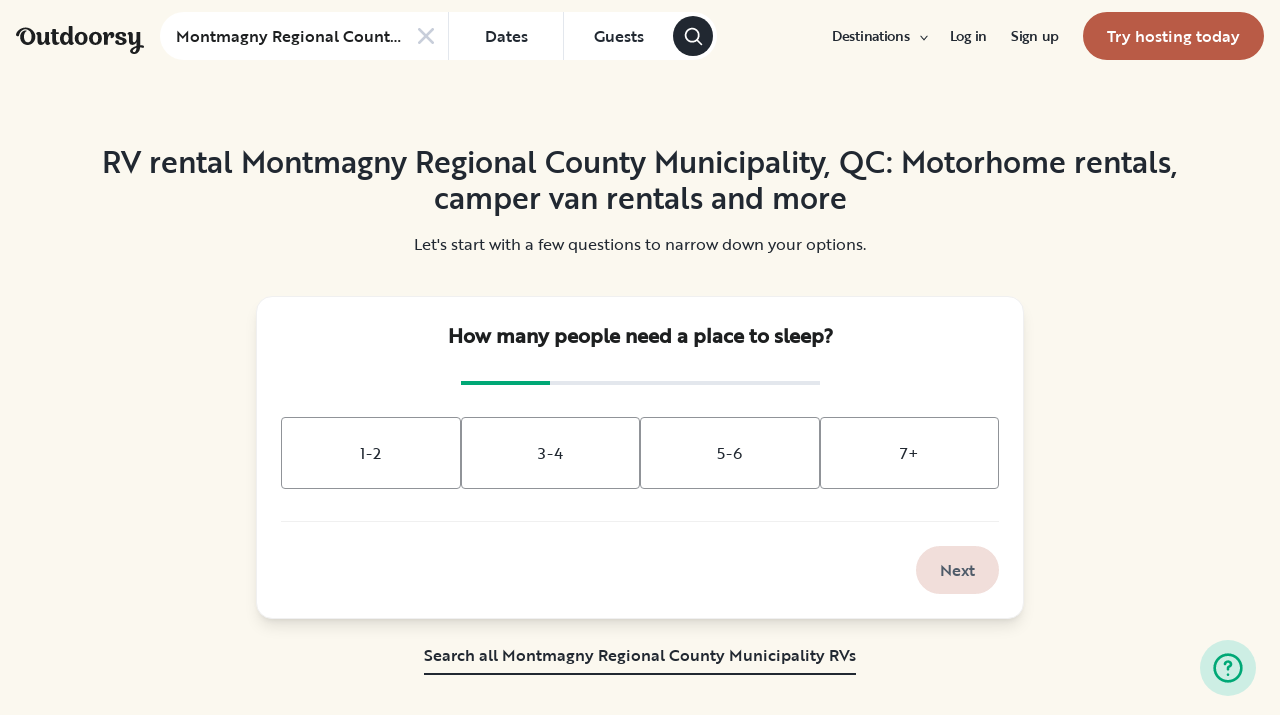

--- FILE ---
content_type: text/html; charset=utf-8
request_url: https://www.google.com/recaptcha/api2/aframe
body_size: 134
content:
<!DOCTYPE HTML><html><head><meta http-equiv="content-type" content="text/html; charset=UTF-8"></head><body><script nonce="ap3n06J6o4sPuZQxiuisDA">/** Anti-fraud and anti-abuse applications only. See google.com/recaptcha */ try{var clients={'sodar':'https://pagead2.googlesyndication.com/pagead/sodar?'};window.addEventListener("message",function(a){try{if(a.source===window.parent){var b=JSON.parse(a.data);var c=clients[b['id']];if(c){var d=document.createElement('img');d.src=c+b['params']+'&rc='+(localStorage.getItem("rc::a")?sessionStorage.getItem("rc::b"):"");window.document.body.appendChild(d);sessionStorage.setItem("rc::e",parseInt(sessionStorage.getItem("rc::e")||0)+1);localStorage.setItem("rc::h",'1768575601346');}}}catch(b){}});window.parent.postMessage("_grecaptcha_ready", "*");}catch(b){}</script></body></html>